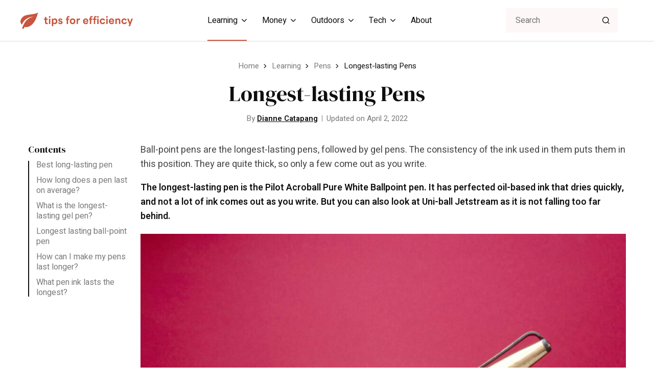

--- FILE ---
content_type: text/html; charset=UTF-8
request_url: https://tipsforefficiency.com/longest-lasting-pens/
body_size: 10913
content:
<!DOCTYPE html>
<html lang="en-US">
<head>
	<meta charset="UTF-8">
	<meta name="viewport" content="width=device-width, initial-scale=1.0">
	<link rel="preconnect" href="https://fonts.googleapis.com">
	<link rel="preconnect" href="https://fonts.gstatic.com" crossorigin>
	<link href="https://fonts.googleapis.com/css2?family=DM+Serif+Display&family=Heebo:wght@400;500;600;700&display=swap" rel="stylesheet">
	<meta name='robots' content='index, follow, max-image-preview:large, max-snippet:-1, max-video-preview:-1' />

	<!-- This site is optimized with the Yoast SEO plugin v26.6 - https://yoast.com/wordpress/plugins/seo/ -->
	<title>Longest-lasting Pens</title>
	<link rel="canonical" href="https://tipsforefficiency.com/longest-lasting-pens/" />
	<meta property="og:locale" content="en_US" />
	<meta property="og:type" content="article" />
	<meta property="og:title" content="Longest-lasting Pens" />
	<meta property="og:description" content="Ball-point pens are the longest-lasting pens, followed by gel pens. The consistency of the ink used in them puts them in this position. They are quite thick, so only a few come out as you write. The longest-lasting pen is the Pilot Acroball Pure White Ballpoint pen. It has perfected oil-based ink that dries quickly, [&hellip;]" />
	<meta property="og:url" content="https://tipsforefficiency.com/longest-lasting-pens/" />
	<meta property="og:site_name" content="Tips For Efficiency" />
	<meta property="article:published_time" content="2022-02-04T01:50:11+00:00" />
	<meta property="article:modified_time" content="2022-04-02T14:01:13+00:00" />
	<meta property="og:image" content="https://tipsforefficiency.com/wp-content/uploads/2022/02/Longest-lasting-Pens.jpg" />
	<meta property="og:image:width" content="1500" />
	<meta property="og:image:height" content="1363" />
	<meta property="og:image:type" content="image/jpeg" />
	<meta name="author" content="Dianne Catapang" />
	<meta name="twitter:card" content="summary_large_image" />
	<meta name="twitter:label1" content="Written by" />
	<meta name="twitter:data1" content="Dianne Catapang" />
	<meta name="twitter:label2" content="Est. reading time" />
	<meta name="twitter:data2" content="5 minutes" />
	<script type="application/ld+json" class="yoast-schema-graph">{"@context":"https://schema.org","@graph":[{"@type":"WebPage","@id":"https://tipsforefficiency.com/longest-lasting-pens/","url":"https://tipsforefficiency.com/longest-lasting-pens/","name":"Longest-lasting Pens","isPartOf":{"@id":"https://tipsforefficiency.com/#website"},"primaryImageOfPage":{"@id":"https://tipsforefficiency.com/longest-lasting-pens/#primaryimage"},"image":{"@id":"https://tipsforefficiency.com/longest-lasting-pens/#primaryimage"},"thumbnailUrl":"https://tipsforefficiency.com/wp-content/uploads/2022/02/Longest-lasting-Pens.jpg","datePublished":"2022-02-04T01:50:11+00:00","dateModified":"2022-04-02T14:01:13+00:00","author":{"@id":"https://tipsforefficiency.com/#/schema/person/68068994b5cd51de933b9083765631b0"},"breadcrumb":{"@id":"https://tipsforefficiency.com/longest-lasting-pens/#breadcrumb"},"inLanguage":"en-US","potentialAction":[{"@type":"ReadAction","target":["https://tipsforefficiency.com/longest-lasting-pens/"]}]},{"@type":"ImageObject","inLanguage":"en-US","@id":"https://tipsforefficiency.com/longest-lasting-pens/#primaryimage","url":"https://tipsforefficiency.com/wp-content/uploads/2022/02/Longest-lasting-Pens.jpg","contentUrl":"https://tipsforefficiency.com/wp-content/uploads/2022/02/Longest-lasting-Pens.jpg","width":1500,"height":1363,"caption":"Longest-lasting Pens"},{"@type":"BreadcrumbList","@id":"https://tipsforefficiency.com/longest-lasting-pens/#breadcrumb","itemListElement":[{"@type":"ListItem","position":1,"name":"Home","item":"https://tipsforefficiency.com/"},{"@type":"ListItem","position":2,"name":"Longest-lasting Pens"}]},{"@type":"WebSite","@id":"https://tipsforefficiency.com/#website","url":"https://tipsforefficiency.com/","name":"Tips For Efficiency","description":"Worldly Repository of Knowledge","potentialAction":[{"@type":"SearchAction","target":{"@type":"EntryPoint","urlTemplate":"https://tipsforefficiency.com/?s={search_term_string}"},"query-input":{"@type":"PropertyValueSpecification","valueRequired":true,"valueName":"search_term_string"}}],"inLanguage":"en-US"},{"@type":"Person","@id":"https://tipsforefficiency.com/#/schema/person/68068994b5cd51de933b9083765631b0","name":"Dianne Catapang","image":{"@type":"ImageObject","inLanguage":"en-US","@id":"https://tipsforefficiency.com/#/schema/person/image/","url":"https://secure.gravatar.com/avatar/e614dff239ca28bb05224ded180467b156576f8967d355fcd5502679bf3d683c?s=96&d=mm&r=g","contentUrl":"https://secure.gravatar.com/avatar/e614dff239ca28bb05224ded180467b156576f8967d355fcd5502679bf3d683c?s=96&d=mm&r=g","caption":"Dianne Catapang"},"url":"https://tipsforefficiency.com/author/diannemichellecatapanggmail-com/"}]}</script>
	<!-- / Yoast SEO plugin. -->


<link rel='dns-prefetch' href='//scripts.mediavine.com' />
<link rel="alternate" title="oEmbed (JSON)" type="application/json+oembed" href="https://tipsforefficiency.com/wp-json/oembed/1.0/embed?url=https%3A%2F%2Ftipsforefficiency.com%2Flongest-lasting-pens%2F" />
<link rel="alternate" title="oEmbed (XML)" type="text/xml+oembed" href="https://tipsforefficiency.com/wp-json/oembed/1.0/embed?url=https%3A%2F%2Ftipsforefficiency.com%2Flongest-lasting-pens%2F&#038;format=xml" />
<style id='wp-img-auto-sizes-contain-inline-css'>
img:is([sizes=auto i],[sizes^="auto," i]){contain-intrinsic-size:3000px 1500px}
/*# sourceURL=wp-img-auto-sizes-contain-inline-css */
</style>
<style id='wp-emoji-styles-inline-css'>

	img.wp-smiley, img.emoji {
		display: inline !important;
		border: none !important;
		box-shadow: none !important;
		height: 1em !important;
		width: 1em !important;
		margin: 0 0.07em !important;
		vertical-align: -0.1em !important;
		background: none !important;
		padding: 0 !important;
	}
/*# sourceURL=wp-emoji-styles-inline-css */
</style>
<link rel='stylesheet' id='tw_template-css' href='https://tipsforefficiency.com/wp-content/themes/tips/assets/build/style.css?ver=1.0.4' media='all' />
<link rel='stylesheet' id='wp-block-paragraph-css' href='https://tipsforefficiency.com/wp-includes/blocks/paragraph/style.min.css?ver=6.9' media='all' />
<link rel='stylesheet' id='wp-block-heading-css' href='https://tipsforefficiency.com/wp-includes/blocks/heading/style.min.css?ver=6.9' media='all' />
<link rel='stylesheet' id='wp-block-list-css' href='https://tipsforefficiency.com/wp-includes/blocks/list/style.min.css?ver=6.9' media='all' />
<script async="async" fetchpriority="high" data-noptimize="1" data-cfasync="false" src="https://scripts.mediavine.com/tags/tips-for-efficiency.js?ver=6.9" id="mv-script-wrapper-js"></script>
<script src="https://tipsforefficiency.com/wp-includes/js/jquery/jquery.min.js?ver=3.7.1" id="jquery-core-js"></script>
<script type="application/ld+json">
{
    "@context": "http://schema.org",
    "@type": "BreadcrumbList",
    "itemListElement": [
        {
            "@type": "ListItem",
            "position": 1,
            "item": {
                "@id": "https://tipsforefficiency.com",
                "name": "Home"
            }
        },
        {
            "@type": "ListItem",
            "position": 2,
            "item": {
                "@id": "https://tipsforefficiency.com/category/learning/",
                "name": "Learning"
            }
        },
        {
            "@type": "ListItem",
            "position": 3,
            "item": {
                "@id": "https://tipsforefficiency.com/category/learning/pens/",
                "name": "Pens"
            }
        }
    ]
}
</script>
<link rel="icon" href="https://tipsforefficiency.com/wp-content/uploads/2022/03/Green-Butterfly-Beauty-and-Spa-Logo-150x150.png" sizes="32x32" />
<link rel="icon" href="https://tipsforefficiency.com/wp-content/uploads/2022/03/Green-Butterfly-Beauty-and-Spa-Logo-410x260.png" sizes="192x192" />
<link rel="apple-touch-icon" href="https://tipsforefficiency.com/wp-content/uploads/2022/03/Green-Butterfly-Beauty-and-Spa-Logo-410x260.png" />
<meta name="msapplication-TileImage" content="https://tipsforefficiency.com/wp-content/uploads/2022/03/Green-Butterfly-Beauty-and-Spa-Logo-410x260.png" />
<style id='wp-block-image-inline-css'>
.wp-block-image>a,.wp-block-image>figure>a{display:inline-block}.wp-block-image img{box-sizing:border-box;height:auto;max-width:100%;vertical-align:bottom}@media not (prefers-reduced-motion){.wp-block-image img.hide{visibility:hidden}.wp-block-image img.show{animation:show-content-image .4s}}.wp-block-image[style*=border-radius] img,.wp-block-image[style*=border-radius]>a{border-radius:inherit}.wp-block-image.has-custom-border img{box-sizing:border-box}.wp-block-image.aligncenter{text-align:center}.wp-block-image.alignfull>a,.wp-block-image.alignwide>a{width:100%}.wp-block-image.alignfull img,.wp-block-image.alignwide img{height:auto;width:100%}.wp-block-image .aligncenter,.wp-block-image .alignleft,.wp-block-image .alignright,.wp-block-image.aligncenter,.wp-block-image.alignleft,.wp-block-image.alignright{display:table}.wp-block-image .aligncenter>figcaption,.wp-block-image .alignleft>figcaption,.wp-block-image .alignright>figcaption,.wp-block-image.aligncenter>figcaption,.wp-block-image.alignleft>figcaption,.wp-block-image.alignright>figcaption{caption-side:bottom;display:table-caption}.wp-block-image .alignleft{float:left;margin:.5em 1em .5em 0}.wp-block-image .alignright{float:right;margin:.5em 0 .5em 1em}.wp-block-image .aligncenter{margin-left:auto;margin-right:auto}.wp-block-image :where(figcaption){margin-bottom:1em;margin-top:.5em}.wp-block-image.is-style-circle-mask img{border-radius:9999px}@supports ((-webkit-mask-image:none) or (mask-image:none)) or (-webkit-mask-image:none){.wp-block-image.is-style-circle-mask img{border-radius:0;-webkit-mask-image:url('data:image/svg+xml;utf8,<svg viewBox="0 0 100 100" xmlns="http://www.w3.org/2000/svg"><circle cx="50" cy="50" r="50"/></svg>');mask-image:url('data:image/svg+xml;utf8,<svg viewBox="0 0 100 100" xmlns="http://www.w3.org/2000/svg"><circle cx="50" cy="50" r="50"/></svg>');mask-mode:alpha;-webkit-mask-position:center;mask-position:center;-webkit-mask-repeat:no-repeat;mask-repeat:no-repeat;-webkit-mask-size:contain;mask-size:contain}}:root :where(.wp-block-image.is-style-rounded img,.wp-block-image .is-style-rounded img){border-radius:9999px}.wp-block-image figure{margin:0}.wp-lightbox-container{display:flex;flex-direction:column;position:relative}.wp-lightbox-container img{cursor:zoom-in}.wp-lightbox-container img:hover+button{opacity:1}.wp-lightbox-container button{align-items:center;backdrop-filter:blur(16px) saturate(180%);background-color:#5a5a5a40;border:none;border-radius:4px;cursor:zoom-in;display:flex;height:20px;justify-content:center;opacity:0;padding:0;position:absolute;right:16px;text-align:center;top:16px;width:20px;z-index:100}@media not (prefers-reduced-motion){.wp-lightbox-container button{transition:opacity .2s ease}}.wp-lightbox-container button:focus-visible{outline:3px auto #5a5a5a40;outline:3px auto -webkit-focus-ring-color;outline-offset:3px}.wp-lightbox-container button:hover{cursor:pointer;opacity:1}.wp-lightbox-container button:focus{opacity:1}.wp-lightbox-container button:focus,.wp-lightbox-container button:hover,.wp-lightbox-container button:not(:hover):not(:active):not(.has-background){background-color:#5a5a5a40;border:none}.wp-lightbox-overlay{box-sizing:border-box;cursor:zoom-out;height:100vh;left:0;overflow:hidden;position:fixed;top:0;visibility:hidden;width:100%;z-index:100000}.wp-lightbox-overlay .close-button{align-items:center;cursor:pointer;display:flex;justify-content:center;min-height:40px;min-width:40px;padding:0;position:absolute;right:calc(env(safe-area-inset-right) + 16px);top:calc(env(safe-area-inset-top) + 16px);z-index:5000000}.wp-lightbox-overlay .close-button:focus,.wp-lightbox-overlay .close-button:hover,.wp-lightbox-overlay .close-button:not(:hover):not(:active):not(.has-background){background:none;border:none}.wp-lightbox-overlay .lightbox-image-container{height:var(--wp--lightbox-container-height);left:50%;overflow:hidden;position:absolute;top:50%;transform:translate(-50%,-50%);transform-origin:top left;width:var(--wp--lightbox-container-width);z-index:9999999999}.wp-lightbox-overlay .wp-block-image{align-items:center;box-sizing:border-box;display:flex;height:100%;justify-content:center;margin:0;position:relative;transform-origin:0 0;width:100%;z-index:3000000}.wp-lightbox-overlay .wp-block-image img{height:var(--wp--lightbox-image-height);min-height:var(--wp--lightbox-image-height);min-width:var(--wp--lightbox-image-width);width:var(--wp--lightbox-image-width)}.wp-lightbox-overlay .wp-block-image figcaption{display:none}.wp-lightbox-overlay button{background:none;border:none}.wp-lightbox-overlay .scrim{background-color:#fff;height:100%;opacity:.9;position:absolute;width:100%;z-index:2000000}.wp-lightbox-overlay.active{visibility:visible}@media not (prefers-reduced-motion){.wp-lightbox-overlay.active{animation:turn-on-visibility .25s both}.wp-lightbox-overlay.active img{animation:turn-on-visibility .35s both}.wp-lightbox-overlay.show-closing-animation:not(.active){animation:turn-off-visibility .35s both}.wp-lightbox-overlay.show-closing-animation:not(.active) img{animation:turn-off-visibility .25s both}.wp-lightbox-overlay.zoom.active{animation:none;opacity:1;visibility:visible}.wp-lightbox-overlay.zoom.active .lightbox-image-container{animation:lightbox-zoom-in .4s}.wp-lightbox-overlay.zoom.active .lightbox-image-container img{animation:none}.wp-lightbox-overlay.zoom.active .scrim{animation:turn-on-visibility .4s forwards}.wp-lightbox-overlay.zoom.show-closing-animation:not(.active){animation:none}.wp-lightbox-overlay.zoom.show-closing-animation:not(.active) .lightbox-image-container{animation:lightbox-zoom-out .4s}.wp-lightbox-overlay.zoom.show-closing-animation:not(.active) .lightbox-image-container img{animation:none}.wp-lightbox-overlay.zoom.show-closing-animation:not(.active) .scrim{animation:turn-off-visibility .4s forwards}}@keyframes show-content-image{0%{visibility:hidden}99%{visibility:hidden}to{visibility:visible}}@keyframes turn-on-visibility{0%{opacity:0}to{opacity:1}}@keyframes turn-off-visibility{0%{opacity:1;visibility:visible}99%{opacity:0;visibility:visible}to{opacity:0;visibility:hidden}}@keyframes lightbox-zoom-in{0%{transform:translate(calc((-100vw + var(--wp--lightbox-scrollbar-width))/2 + var(--wp--lightbox-initial-left-position)),calc(-50vh + var(--wp--lightbox-initial-top-position))) scale(var(--wp--lightbox-scale))}to{transform:translate(-50%,-50%) scale(1)}}@keyframes lightbox-zoom-out{0%{transform:translate(-50%,-50%) scale(1);visibility:visible}99%{visibility:visible}to{transform:translate(calc((-100vw + var(--wp--lightbox-scrollbar-width))/2 + var(--wp--lightbox-initial-left-position)),calc(-50vh + var(--wp--lightbox-initial-top-position))) scale(var(--wp--lightbox-scale));visibility:hidden}}
/*# sourceURL=https://tipsforefficiency.com/wp-includes/blocks/image/style.min.css */
</style>
<style id='global-styles-inline-css'>
:root{--wp--preset--aspect-ratio--square: 1;--wp--preset--aspect-ratio--4-3: 4/3;--wp--preset--aspect-ratio--3-4: 3/4;--wp--preset--aspect-ratio--3-2: 3/2;--wp--preset--aspect-ratio--2-3: 2/3;--wp--preset--aspect-ratio--16-9: 16/9;--wp--preset--aspect-ratio--9-16: 9/16;--wp--preset--color--black: #000000;--wp--preset--color--cyan-bluish-gray: #abb8c3;--wp--preset--color--white: #ffffff;--wp--preset--color--pale-pink: #f78da7;--wp--preset--color--vivid-red: #cf2e2e;--wp--preset--color--luminous-vivid-orange: #ff6900;--wp--preset--color--luminous-vivid-amber: #fcb900;--wp--preset--color--light-green-cyan: #7bdcb5;--wp--preset--color--vivid-green-cyan: #00d084;--wp--preset--color--pale-cyan-blue: #8ed1fc;--wp--preset--color--vivid-cyan-blue: #0693e3;--wp--preset--color--vivid-purple: #9b51e0;--wp--preset--gradient--vivid-cyan-blue-to-vivid-purple: linear-gradient(135deg,rgb(6,147,227) 0%,rgb(155,81,224) 100%);--wp--preset--gradient--light-green-cyan-to-vivid-green-cyan: linear-gradient(135deg,rgb(122,220,180) 0%,rgb(0,208,130) 100%);--wp--preset--gradient--luminous-vivid-amber-to-luminous-vivid-orange: linear-gradient(135deg,rgb(252,185,0) 0%,rgb(255,105,0) 100%);--wp--preset--gradient--luminous-vivid-orange-to-vivid-red: linear-gradient(135deg,rgb(255,105,0) 0%,rgb(207,46,46) 100%);--wp--preset--gradient--very-light-gray-to-cyan-bluish-gray: linear-gradient(135deg,rgb(238,238,238) 0%,rgb(169,184,195) 100%);--wp--preset--gradient--cool-to-warm-spectrum: linear-gradient(135deg,rgb(74,234,220) 0%,rgb(151,120,209) 20%,rgb(207,42,186) 40%,rgb(238,44,130) 60%,rgb(251,105,98) 80%,rgb(254,248,76) 100%);--wp--preset--gradient--blush-light-purple: linear-gradient(135deg,rgb(255,206,236) 0%,rgb(152,150,240) 100%);--wp--preset--gradient--blush-bordeaux: linear-gradient(135deg,rgb(254,205,165) 0%,rgb(254,45,45) 50%,rgb(107,0,62) 100%);--wp--preset--gradient--luminous-dusk: linear-gradient(135deg,rgb(255,203,112) 0%,rgb(199,81,192) 50%,rgb(65,88,208) 100%);--wp--preset--gradient--pale-ocean: linear-gradient(135deg,rgb(255,245,203) 0%,rgb(182,227,212) 50%,rgb(51,167,181) 100%);--wp--preset--gradient--electric-grass: linear-gradient(135deg,rgb(202,248,128) 0%,rgb(113,206,126) 100%);--wp--preset--gradient--midnight: linear-gradient(135deg,rgb(2,3,129) 0%,rgb(40,116,252) 100%);--wp--preset--font-size--small: 13px;--wp--preset--font-size--medium: 20px;--wp--preset--font-size--large: 36px;--wp--preset--font-size--x-large: 42px;--wp--preset--spacing--20: 0.44rem;--wp--preset--spacing--30: 0.67rem;--wp--preset--spacing--40: 1rem;--wp--preset--spacing--50: 1.5rem;--wp--preset--spacing--60: 2.25rem;--wp--preset--spacing--70: 3.38rem;--wp--preset--spacing--80: 5.06rem;--wp--preset--shadow--natural: 6px 6px 9px rgba(0, 0, 0, 0.2);--wp--preset--shadow--deep: 12px 12px 50px rgba(0, 0, 0, 0.4);--wp--preset--shadow--sharp: 6px 6px 0px rgba(0, 0, 0, 0.2);--wp--preset--shadow--outlined: 6px 6px 0px -3px rgb(255, 255, 255), 6px 6px rgb(0, 0, 0);--wp--preset--shadow--crisp: 6px 6px 0px rgb(0, 0, 0);}:where(.is-layout-flex){gap: 0.5em;}:where(.is-layout-grid){gap: 0.5em;}body .is-layout-flex{display: flex;}.is-layout-flex{flex-wrap: wrap;align-items: center;}.is-layout-flex > :is(*, div){margin: 0;}body .is-layout-grid{display: grid;}.is-layout-grid > :is(*, div){margin: 0;}:where(.wp-block-columns.is-layout-flex){gap: 2em;}:where(.wp-block-columns.is-layout-grid){gap: 2em;}:where(.wp-block-post-template.is-layout-flex){gap: 1.25em;}:where(.wp-block-post-template.is-layout-grid){gap: 1.25em;}.has-black-color{color: var(--wp--preset--color--black) !important;}.has-cyan-bluish-gray-color{color: var(--wp--preset--color--cyan-bluish-gray) !important;}.has-white-color{color: var(--wp--preset--color--white) !important;}.has-pale-pink-color{color: var(--wp--preset--color--pale-pink) !important;}.has-vivid-red-color{color: var(--wp--preset--color--vivid-red) !important;}.has-luminous-vivid-orange-color{color: var(--wp--preset--color--luminous-vivid-orange) !important;}.has-luminous-vivid-amber-color{color: var(--wp--preset--color--luminous-vivid-amber) !important;}.has-light-green-cyan-color{color: var(--wp--preset--color--light-green-cyan) !important;}.has-vivid-green-cyan-color{color: var(--wp--preset--color--vivid-green-cyan) !important;}.has-pale-cyan-blue-color{color: var(--wp--preset--color--pale-cyan-blue) !important;}.has-vivid-cyan-blue-color{color: var(--wp--preset--color--vivid-cyan-blue) !important;}.has-vivid-purple-color{color: var(--wp--preset--color--vivid-purple) !important;}.has-black-background-color{background-color: var(--wp--preset--color--black) !important;}.has-cyan-bluish-gray-background-color{background-color: var(--wp--preset--color--cyan-bluish-gray) !important;}.has-white-background-color{background-color: var(--wp--preset--color--white) !important;}.has-pale-pink-background-color{background-color: var(--wp--preset--color--pale-pink) !important;}.has-vivid-red-background-color{background-color: var(--wp--preset--color--vivid-red) !important;}.has-luminous-vivid-orange-background-color{background-color: var(--wp--preset--color--luminous-vivid-orange) !important;}.has-luminous-vivid-amber-background-color{background-color: var(--wp--preset--color--luminous-vivid-amber) !important;}.has-light-green-cyan-background-color{background-color: var(--wp--preset--color--light-green-cyan) !important;}.has-vivid-green-cyan-background-color{background-color: var(--wp--preset--color--vivid-green-cyan) !important;}.has-pale-cyan-blue-background-color{background-color: var(--wp--preset--color--pale-cyan-blue) !important;}.has-vivid-cyan-blue-background-color{background-color: var(--wp--preset--color--vivid-cyan-blue) !important;}.has-vivid-purple-background-color{background-color: var(--wp--preset--color--vivid-purple) !important;}.has-black-border-color{border-color: var(--wp--preset--color--black) !important;}.has-cyan-bluish-gray-border-color{border-color: var(--wp--preset--color--cyan-bluish-gray) !important;}.has-white-border-color{border-color: var(--wp--preset--color--white) !important;}.has-pale-pink-border-color{border-color: var(--wp--preset--color--pale-pink) !important;}.has-vivid-red-border-color{border-color: var(--wp--preset--color--vivid-red) !important;}.has-luminous-vivid-orange-border-color{border-color: var(--wp--preset--color--luminous-vivid-orange) !important;}.has-luminous-vivid-amber-border-color{border-color: var(--wp--preset--color--luminous-vivid-amber) !important;}.has-light-green-cyan-border-color{border-color: var(--wp--preset--color--light-green-cyan) !important;}.has-vivid-green-cyan-border-color{border-color: var(--wp--preset--color--vivid-green-cyan) !important;}.has-pale-cyan-blue-border-color{border-color: var(--wp--preset--color--pale-cyan-blue) !important;}.has-vivid-cyan-blue-border-color{border-color: var(--wp--preset--color--vivid-cyan-blue) !important;}.has-vivid-purple-border-color{border-color: var(--wp--preset--color--vivid-purple) !important;}.has-vivid-cyan-blue-to-vivid-purple-gradient-background{background: var(--wp--preset--gradient--vivid-cyan-blue-to-vivid-purple) !important;}.has-light-green-cyan-to-vivid-green-cyan-gradient-background{background: var(--wp--preset--gradient--light-green-cyan-to-vivid-green-cyan) !important;}.has-luminous-vivid-amber-to-luminous-vivid-orange-gradient-background{background: var(--wp--preset--gradient--luminous-vivid-amber-to-luminous-vivid-orange) !important;}.has-luminous-vivid-orange-to-vivid-red-gradient-background{background: var(--wp--preset--gradient--luminous-vivid-orange-to-vivid-red) !important;}.has-very-light-gray-to-cyan-bluish-gray-gradient-background{background: var(--wp--preset--gradient--very-light-gray-to-cyan-bluish-gray) !important;}.has-cool-to-warm-spectrum-gradient-background{background: var(--wp--preset--gradient--cool-to-warm-spectrum) !important;}.has-blush-light-purple-gradient-background{background: var(--wp--preset--gradient--blush-light-purple) !important;}.has-blush-bordeaux-gradient-background{background: var(--wp--preset--gradient--blush-bordeaux) !important;}.has-luminous-dusk-gradient-background{background: var(--wp--preset--gradient--luminous-dusk) !important;}.has-pale-ocean-gradient-background{background: var(--wp--preset--gradient--pale-ocean) !important;}.has-electric-grass-gradient-background{background: var(--wp--preset--gradient--electric-grass) !important;}.has-midnight-gradient-background{background: var(--wp--preset--gradient--midnight) !important;}.has-small-font-size{font-size: var(--wp--preset--font-size--small) !important;}.has-medium-font-size{font-size: var(--wp--preset--font-size--medium) !important;}.has-large-font-size{font-size: var(--wp--preset--font-size--large) !important;}.has-x-large-font-size{font-size: var(--wp--preset--font-size--x-large) !important;}
/*# sourceURL=global-styles-inline-css */
</style>
<link rel='stylesheet' id='tw_fancyapps-css' href='https://tipsforefficiency.com/wp-content/themes/tips/assets/plugins/fancyapps/fancyapps.css?ver=5.0.19' media='all' />
</head>
<body class="wp-singular post-template-default single single-post postid-1703 single-format-standard wp-theme-tips">


<div id="site">

	<main class="main_box">

		<header class="header_box">

	<div class="header">

		<div class="fixed">

			<a href="https://tipsforefficiency.com" class="logo" aria-label="Tips For Efficiency"></a>

							<ul id="main-menu" class="menu" role="menubar" aria-label="Main Navigation"><li role="none" class="active submenu"><a role="menuitem" href="https://tipsforefficiency.com/category/learning/">Learning</a>
<ul role="menu" class="sub-menu">
	<li role="none" class="active"><a role="menuitem" href="https://tipsforefficiency.com/category/learning/pens/">Pens</a></li>
	<li role="none"><a role="menuitem" href="https://tipsforefficiency.com/category/learning/writing/">Writing</a></li>
	<li role="none"><a role="menuitem" href="https://tipsforefficiency.com/category/learning/reading/">Reading</a></li>
	<li role="none"><a role="menuitem" href="https://tipsforefficiency.com/category/learning/data-analysis/">Data Analysis</a></li>
	<li role="none"><a role="menuitem" href="https://tipsforefficiency.com/category/learning/glossary/">Glossary</a></li>
</ul>
</li>
<li role="none" class="submenu"><a role="menuitem" href="https://tipsforefficiency.com/category/money/">Money</a>
<ul role="menu" class="sub-menu">
	<li role="none"><a role="menuitem" href="https://tipsforefficiency.com/category/money/klarna/">Klarna</a></li>
	<li role="none"><a role="menuitem" href="https://tipsforefficiency.com/category/money/etsy/">Etsy</a></li>
	<li role="none"><a role="menuitem" href="https://tipsforefficiency.com/category/money/finance/">Finance</a></li>
	<li role="none"><a role="menuitem" href="https://tipsforefficiency.com/category/money/affiliate-marketing/">Affiliate Marketing</a></li>
</ul>
</li>
<li role="none" class="submenu"><a role="menuitem" href="https://tipsforefficiency.com/category/outdoors/">Outdoors</a>
<ul role="menu" class="sub-menu">
	<li role="none"><a role="menuitem" href="https://tipsforefficiency.com/category/outdoors/housing/">Housing</a></li>
	<li role="none"><a role="menuitem" href="https://tipsforefficiency.com/category/outdoors/boats/">Boats</a></li>
	<li role="none"><a role="menuitem" href="https://tipsforefficiency.com/category/outdoors/cars/">Cars</a></li>
</ul>
</li>
<li role="none" class="submenu"><a role="menuitem" href="https://tipsforefficiency.com/category/tech/">Tech</a>
<ul role="menu" class="sub-menu">
	<li role="none"><a role="menuitem" href="https://tipsforefficiency.com/category/tech/discord/">Discord</a></li>
	<li role="none"><a role="menuitem" href="https://tipsforefficiency.com/category/tech/ios/">iOS</a></li>
	<li role="none"><a role="menuitem" href="https://tipsforefficiency.com/category/tech/twitch/">Twitch</a></li>
	<li role="none"><a role="menuitem" href="https://tipsforefficiency.com/category/tech/it/">IT</a></li>
	<li role="none"><a role="menuitem" href="https://tipsforefficiency.com/category/tech/privacy/">Privacy</a></li>
</ul>
</li>
<li role="none"><a role="menuitem" href="https://tipsforefficiency.com/about/">About</a></li>
</ul>			
			<form action="https://tipsforefficiency.com/" method="get" class="search" role="search" id="main-search">
				<input type="search" value="" placeholder="Search" name="s" role="searchbox" />
				<button type="submit" aria-label="Search"></button>
			</form>

			<button aria-label="Toggle Search" class="search_btn" aria-controls="main-search"><span></span></button>

			<button aria-label="Toggle Menu" class="menu_btn" aria-controls="main-menu"><span></span></button>

		</div>

	</div>

</header><section  class="content_box has_navigation">

	<div class="fixed">

					<div class="breadcrumbs"><a href="https://tipsforefficiency.com" class="home">Home</a> <b></b> <a href="https://tipsforefficiency.com/category/learning/">Learning</a> <b></b> <a href="https://tipsforefficiency.com/category/learning/pens/">Pens</a> <b></b> <span class="last">Longest-lasting Pens</span></div>		
		
	<div class="contents">
	
	
			<h1>Longest-lasting Pens</h1>	
	
	
			<div class="info">By 
<span class="user">

	<a href="https://tipsforefficiency.com/author/diannemichellecatapanggmail-com/" class="link">Dianne Catapang</a>

	<span class="tip">
	
		<span class="heading">

							<span class="photo">
					<img alt='' src='https://secure.gravatar.com/avatar/e614dff239ca28bb05224ded180467b156576f8967d355fcd5502679bf3d683c?s=120&#038;d=mm&#038;r=g' srcset='https://secure.gravatar.com/avatar/e614dff239ca28bb05224ded180467b156576f8967d355fcd5502679bf3d683c?s=240&#038;d=mm&#038;r=g 2x' class='avatar avatar-120 photo' height='120' width='120' loading='lazy' decoding='async'/>				</span>
			
			<span class="details">

									<span class="label">Written by</span>				
				<a href="https://tipsforefficiency.com/author/diannemichellecatapanggmail-com/" class="name">
					Dianne Catapang				</a>

			</span>

		</span>

		
	</span>

</span><div class="line"></div>Updated on April 2, 2022</div>	
	</div>

		
			
				<div class="wrapper">

											<div class="sidebar navigation">
							<div class="widget">
								<h4>Contents</h4>
								<nav class="links"></nav>
							</div>
						</div>
					
					<div class="content">
						
<p>Ball-point pens are the longest-lasting pens, followed by gel pens. The consistency of the ink used in them puts them in this position. They are quite thick, so only a few come out as you write.</p>



<p><strong>The longest-lasting pen is the Pilot Acroball Pure White Ballpoint pen. It has perfected oil-based ink that dries quickly, and not a lot of ink comes out as you write. But you can also look at Uni-ball Jetstream as it is not falling too far behind.</strong></p>



<figure class="wp-block-image size-large"><img fetchpriority="high" decoding="async" width="1024" height="815" src="https://tipsforefficiency.com/wp-content/uploads/2022/02/pen-1024x815.jpeg" alt="Longest-lasting Pens" class="wp-image-1704" srcset="https://tipsforefficiency.com/wp-content/uploads/2022/02/pen-1024x815.jpeg 1024w, https://tipsforefficiency.com/wp-content/uploads/2022/02/pen-691x550.jpeg 691w, https://tipsforefficiency.com/wp-content/uploads/2022/02/pen-300x239.jpeg 300w, https://tipsforefficiency.com/wp-content/uploads/2022/02/pen-768x611.jpeg 768w, https://tipsforefficiency.com/wp-content/uploads/2022/02/pen.jpeg 1200w" sizes="(max-width: 1024px) 100vw, 1024px" /></figure>



<p>You would need to use a pen for many things. So, the ink will easily run out. Since that is the case, you will be frequenting stores to buy a new one.&nbsp;</p>



<p>However, that is such a trivial task. It takes a lot of your time, which you could have allotted to more productive things. That said, it is indeed important that you buy long-lasting pens.&nbsp;</p>





<h2 class="wp-block-heading" id="best-long-lasting-pen"><strong>Best long-lasting pen</strong></h2>



<p>If you are a student or a researcher, you will need to write many things. And if you are a worker, you may need to put your signature on many papers. No matter the case, a reliable, long-lasting pen will prove to be handy.</p>



<p>The best long-lasting pens are ball-point pens and gel pens. Here are the best ones on the market:</p>



<ol class="wp-block-list"><li><strong>Pilot Acroball Pure White Ball-point Pen &#8211;&nbsp;</strong>has &#8220;next-generation ink&#8221; that dries quickly but writes dark lines. It offers what gel pens offer while staying as a ball-point pen. Of all pens, this is the longest-lasting one.</li><li><strong>Uni-ball Jetstream RT &#8211;&nbsp;</strong>has &#8220;low viscosity&#8221; or &#8220;hybrid&#8221; ink that makes it produce lines darker than other brands. The ink&#8217;s consistency gives Pilot Acroball a run for its money when talking about longevity.</li><li><strong>BIC Cristal Ballpoint Pen &#8211;&nbsp;</strong>is<strong>&nbsp;</strong>one of the most popular ball-point pens for a reason. Each pen writes 2.5 kilometers. It is also very easy to use for most users.</li><li><strong>Muji Gel Ink Ballpoint Pen-&nbsp;</strong>is a pen from a Japanese brand that combines ball-point pens and gel pens. It writes vivid lines and lasts long.</li><li><strong>PILOT 31128 G2 Premium Gel Roller &#8211;&nbsp;</strong>is<strong>&nbsp;</strong>one of America&#8217;s top-selling gel pens, featuring smooth ink flow, professional look, and quick-dry ink.</li></ol>



<h2 class="wp-block-heading" id="how-long-does-a-pen-last-on-average"><strong>How long does a pen last on average?&nbsp;</strong></h2>



<p>The life expectancy of pens depends on many factors: type, brand, usage. So, there is no definitive answer to this question, even if it asks for the average.</p>



<p>&nbsp;Rollerball pens use water-based ink for faster flow and dark lines. But because of that, the ink runs out very quickly compared to others.</p>



<p>So, it would be better to get information on how long ball-point pens last on average. It narrows things down but still gives you an idea of what to expect.</p>



<figure class="wp-block-image size-large"><img decoding="async" width="1024" height="683" src="https://tipsforefficiency.com/wp-content/uploads/2022/02/pens-2048px-6526-1024x683.jpg" alt="Longest-lasting Pens" class="wp-image-1705" srcset="https://tipsforefficiency.com/wp-content/uploads/2022/02/pens-2048px-6526-1024x683.jpg 1024w, https://tipsforefficiency.com/wp-content/uploads/2022/02/pens-2048px-6526-825x550.jpg 825w, https://tipsforefficiency.com/wp-content/uploads/2022/02/pens-2048px-6526-300x200.jpg 300w, https://tipsforefficiency.com/wp-content/uploads/2022/02/pens-2048px-6526-768x512.jpg 768w, https://tipsforefficiency.com/wp-content/uploads/2022/02/pens-2048px-6526-1536x1024.jpg 1536w, https://tipsforefficiency.com/wp-content/uploads/2022/02/pens-2048px-6526.jpg 1800w" sizes="(max-width: 1024px) 100vw, 1024px" /></figure>



<p>On average, ball-point pens can write about 50,000 words or about 100 pages of text before needing a replacement. Because they last long, each person in the US only uses 4.3 pens each year.&nbsp;</p>



<p>You can expect the numbers to be less impressive for other pen types.</p>



<h2 class="wp-block-heading" id="what-is-the-longest-lasting-gel-pen"><strong>What is the longest-lasting gel pen?</strong></h2>



<p>Realistically speaking, gel pens don&#8217;t last very long. That is because they use a water-based ink that flows faster. However, it is thicker than that in rollerball pens, so gel pens still have more longevity.</p>



<figure class="wp-block-image size-full"><img decoding="async" width="512" height="512" src="https://tipsforefficiency.com/wp-content/uploads/2022/02/138323ec41825546cdf5641dad3d8810.jpg" alt="Longest-lasting Pens" class="wp-image-1706" srcset="https://tipsforefficiency.com/wp-content/uploads/2022/02/138323ec41825546cdf5641dad3d8810.jpg 512w, https://tipsforefficiency.com/wp-content/uploads/2022/02/138323ec41825546cdf5641dad3d8810-300x300.jpg 300w, https://tipsforefficiency.com/wp-content/uploads/2022/02/138323ec41825546cdf5641dad3d8810-150x150.jpg 150w" sizes="(max-width: 512px) 100vw, 512px" /></figure>



<p>If you like gel pens because they write more smoothly and produces darker lines, here are your longest-lasting options:</p>



<ol class="wp-block-list"><li><strong><strong>PILOT 31128 G2 Premium Gel Roller &#8211;&nbsp;</strong></strong>praised by some as the best pen in the world because of the smooth flow of ink with no skipping, feathering, and bleeding. Also does not run out as quickly as the competition.</li><li><strong><strong>Uni-ball 207 Retractable Gel Pen &#8211;&nbsp;</strong></strong>smear-proof and glides smoothly on paper. Liked by many for being long-lasting.</li><li><strong><strong>Pilot Hi-Tec-C 03 Gel Ball Point Pen &#8211;&nbsp;</strong></strong>offers incredibly smooth, thin lines and does not use much ink when writing.</li></ol>



<h2 class="wp-block-heading" id="longest-lasting-ball-point-pen"><strong>Longest lasting ball-point pen</strong></h2>



<p>Ball-point pens are the longest-lasting pens, thanks to the thick oil-based ink in them. So, ball-point is the most preferred type of pen.&nbsp;</p>



<p>Here is a list of the longest-lasting ball-point pens:</p>



<ol class="wp-block-list"><li><strong>Pilot Acroball Pure White Ball-point Pen &#8211;&nbsp;</strong>lasts longer than average ball-point pens while offering thicker, more visible lines. It also has a design that makes it comfortable to use.</li><li><strong>Uni-ball Jetstream RT &#8211;&nbsp;</strong>contains oil-based ink that is fortified with extra pigment. Thus, it produces darker lines without wasting lots of ink.</li><li><strong>BIC Cristal Ballpoint Pen &#8211;&nbsp;</strong>long-lasting, inexpensive, and easy to write with.</li><li><strong>Pilot Precise V5 &#8211;&nbsp;</strong>offers uniform and even ink flow. It does not feather, smudge, or bleed either. V5 also boasts a long lifespan.</li><li><strong>Zebra – F-701 &#8211;&nbsp;</strong>has a sleeker design than others. However, its ink has a relatively light color as this product prioritized lifespan line darkness.</li></ol>



<h2 class="wp-block-heading" id="how-can-i-make-my-pens-last-longer"><strong>How can I make my pens last longer?</strong></h2>



<p>You can make pens last longer by storing them properly. Doing that ensures that the ink behaves as intended. So, you can use the pen as long as the ink has not run out.</p>



<p>For ball-point pens, you must store them vertically. That makes the ink go to the bottom. It ensures that your pen will still work the next time you use it.</p>



<p>Ball-point pens also dry when exposed to air. That causes clogging, which makes the pen unusable. So be sure to retract the tip or put a cap on it before putting the pen away.</p>



<p>Ball-point pen ink also leaks when exposed to high-temperature. So keep that in mind.</p>



<p>For gel pens, you need to keep them standing upright. That will prevent leaking.</p>



<h2 class="wp-block-heading" id="what-pen-ink-lasts-the-longest"><strong>What pen ink lasts the longest?</strong></h2>



<p>Water-based ink flows faster. So, writing with this pen ink is more comfortable, as you need to apply less pressure.</p>



<p>However, that means more ink comes out as you write. And so, it runs out very quickly.</p>



<figure class="wp-block-image size-large"><img loading="lazy" decoding="async" width="1024" height="947" src="https://tipsforefficiency.com/wp-content/uploads/2022/02/parker_fountain-care_50-50_how-to-refill_desktop-1024x947.jpg" alt="Longest-lasting Pens" class="wp-image-1707" srcset="https://tipsforefficiency.com/wp-content/uploads/2022/02/parker_fountain-care_50-50_how-to-refill_desktop-1024x947.jpg 1024w, https://tipsforefficiency.com/wp-content/uploads/2022/02/parker_fountain-care_50-50_how-to-refill_desktop-595x550.jpg 595w, https://tipsforefficiency.com/wp-content/uploads/2022/02/parker_fountain-care_50-50_how-to-refill_desktop-300x278.jpg 300w, https://tipsforefficiency.com/wp-content/uploads/2022/02/parker_fountain-care_50-50_how-to-refill_desktop-768x710.jpg 768w, https://tipsforefficiency.com/wp-content/uploads/2022/02/parker_fountain-care_50-50_how-to-refill_desktop.jpg 1440w" sizes="auto, (max-width: 1024px) 100vw, 1024px" /></figure>



<p>On the other hand, oil-based ink found in ball-point pens is thick &#8211; almost like a paste. So, not a lot of ink comes out as you write. That explains ball-point longevity.</p>



<p>With that said, oil-based ink takes the cake when it comes to lasting long. Opt for pens with this type of ink if you don&#8217;t want to go through the hassle of buying a new pen from the store every so often.</p>
					</div>

										
				</div>

			
		
	</div>

</section>
<section  class="posts_box">

	<div class="fixed">

		
	<div class="contents">
	
	
			<h2>Related Articles</h2>	
	
	
	
	</div>

		<div class="items carousel">
							<div class="item">

	<a href="https://tipsforefficiency.com/fineliner-vs-gel-pen/" class="image"><img src="https://tipsforefficiency.com/wp-content/uploads/2023/01/Fineliner-vs.-Gel-Pen-285x260.png" alt="Fineliner vs. Gel Pen" loading="lazy" width="285" height="260" /></a>
	<div class="details">

					<div class="categories">
				<a href="https://tipsforefficiency.com/category/learning/pens/" class="category">Pens</a>
<a href="https://tipsforefficiency.com/category/learning/pens/" class="category">Learning</a>			</div>
		
		<a href="https://tipsforefficiency.com/fineliner-vs-gel-pen/" class="title">Fineliner vs. Gel Pen: Choosing the Perfect Pen</a>

		<div class="author">By <a href="https://tipsforefficiency.com/author/irenedaramangmail-com/">Irene Daraman</a></div>
	</div>

</div>							<div class="item">

	<a href="https://tipsforefficiency.com/best-place-to-buy-mont-blanc-pens/" class="image"><img src="https://tipsforefficiency.com/wp-content/uploads/2022/05/mont-blanc-410x260.jpg" alt="best place to buy mont blanc" loading="lazy" width="410" height="260" /></a>
	<div class="details">

					<div class="categories">
				<a href="https://tipsforefficiency.com/category/learning/pens/" class="category">Writing</a>
<a href="https://tipsforefficiency.com/category/learning/pens/" class="category">Pens</a>
<a href="https://tipsforefficiency.com/category/learning/pens/" class="category">Learning</a>			</div>
		
		<a href="https://tipsforefficiency.com/best-place-to-buy-mont-blanc-pens/" class="title">Best Place To Buy Mont Blanc Pens</a>

		<div class="author">By <a href="https://tipsforefficiency.com/author/efficiency14/">Jean Santiago</a></div>
	</div>

</div>							<div class="item">

	<a href="https://tipsforefficiency.com/best-click-pen/" class="image"><img src="https://tipsforefficiency.com/wp-content/uploads/2022/05/click-pens-410x260.jpg" alt="best click pens" loading="lazy" width="410" height="260" /></a>
	<div class="details">

					<div class="categories">
				<a href="https://tipsforefficiency.com/category/learning/pens/" class="category">Writing</a>
<a href="https://tipsforefficiency.com/category/learning/pens/" class="category">Pens</a>
<a href="https://tipsforefficiency.com/category/learning/pens/" class="category">Learning</a>			</div>
		
		<a href="https://tipsforefficiency.com/best-click-pen/" class="title">Best Click Pen of 2022</a>

		<div class="author">By <a href="https://tipsforefficiency.com/author/efficiency14/">Jean Santiago</a></div>
	</div>

</div>							<div class="item">

	<a href="https://tipsforefficiency.com/best-printer-paper-for-fountain-pen/" class="image"><img src="https://tipsforefficiency.com/wp-content/uploads/2022/05/rhodia-paper-410x260.jpg" alt="best printer paper" loading="lazy" width="410" height="260" /></a>
	<div class="details">

					<div class="categories">
				<a href="https://tipsforefficiency.com/category/learning/pens/" class="category">Writing</a>
<a href="https://tipsforefficiency.com/category/learning/pens/" class="category">Pens</a>
<a href="https://tipsforefficiency.com/category/learning/pens/" class="category">Learning</a>			</div>
		
		<a href="https://tipsforefficiency.com/best-printer-paper-for-fountain-pen/" class="title">Best Printer Paper for Fountain Pen: The Top Choices</a>

		<div class="author">By <a href="https://tipsforefficiency.com/author/efficiency14/">Jean Santiago</a></div>
	</div>

</div>							<div class="item">

	<a href="https://tipsforefficiency.com/best-non-gel-pen/" class="image"><img src="https://tipsforefficiency.com/wp-content/uploads/2022/05/non-gel-pens-410x260.jpg" alt="best non gel pen" loading="lazy" width="410" height="260" /></a>
	<div class="details">

					<div class="categories">
				<a href="https://tipsforefficiency.com/category/learning/pens/" class="category">Writing</a>
<a href="https://tipsforefficiency.com/category/learning/pens/" class="category">Pens</a>
<a href="https://tipsforefficiency.com/category/learning/pens/" class="category">Learning</a>			</div>
		
		<a href="https://tipsforefficiency.com/best-non-gel-pen/" class="title">Best Non-Gel Pen 2022</a>

		<div class="author">By <a href="https://tipsforefficiency.com/author/efficiency14/">Jean Santiago</a></div>
	</div>

</div>							<div class="item">

	<a href="https://tipsforefficiency.com/best-pens-for-lawyers/" class="image"><img src="https://tipsforefficiency.com/wp-content/uploads/2022/05/lawyer-pen-410x260.jpg" alt="best pen for lawyers" loading="lazy" width="410" height="260" /></a>
	<div class="details">

					<div class="categories">
				<a href="https://tipsforefficiency.com/category/learning/pens/" class="category">Writing</a>
<a href="https://tipsforefficiency.com/category/learning/pens/" class="category">Pens</a>
<a href="https://tipsforefficiency.com/category/learning/pens/" class="category">Learning</a>			</div>
		
		<a href="https://tipsforefficiency.com/best-pens-for-lawyers/" class="title">Best Pens for Lawyers</a>

		<div class="author">By <a href="https://tipsforefficiency.com/author/efficiency14/">Jean Santiago</a></div>
	</div>

</div>					</div>

		
	</div>

</section>	</main>

	<footer class="footer_box">

	<div class="fixed">

		<div class="footer">

			<div class="items">

				<div class="item item_logo">

					<a href="https://tipsforefficiency.com" class="logo" aria-label="Tips For Efficiency"></a>

				</div>

				<div class="item widget_nav_menu"><div class="heading">Learning</div><div class="menu-menu-learning-container"><ul role="menubar" id="menu-menu-learning" class="menu"><li role="none" class="active"><a role="menuitem" href="https://tipsforefficiency.com/category/learning/pens/">Pens</a></li>
<li role="none"><a role="menuitem" href="https://tipsforefficiency.com/category/learning/glossary/">Glossary</a></li>
<li role="none"><a role="menuitem" href="https://tipsforefficiency.com/category/learning/reading/">Reading</a></li>
<li role="none"><a role="menuitem" href="https://tipsforefficiency.com/category/learning/writing/">Writing</a></li>
<li role="none"><a role="menuitem" href="https://tipsforefficiency.com/category/learning/data-analysis/">Data Analysis</a></li>
</ul></div></div><div class="item widget_nav_menu"><div class="heading">Money</div><div class="menu-menu-money-container"><ul role="menubar" id="menu-menu-money" class="menu"><li role="none"><a role="menuitem" href="https://tipsforefficiency.com/category/money/etsy/">Etsy</a></li>
<li role="none"><a role="menuitem" href="https://tipsforefficiency.com/category/money/klarna/">Klarna</a></li>
<li role="none"><a role="menuitem" href="https://tipsforefficiency.com/category/money/finance/">Finance</a></li>
<li role="none"><a role="menuitem" href="https://tipsforefficiency.com/category/money/affiliate-marketing/">Affiliate Marketing</a></li>
</ul></div></div><div class="item widget_nav_menu"><div class="heading">Tech</div><div class="menu-menu-tech-container"><ul role="menubar" id="menu-menu-tech" class="menu"><li role="none"><a role="menuitem" href="https://tipsforefficiency.com/category/tech/it/">IT</a></li>
<li role="none"><a role="menuitem" href="https://tipsforefficiency.com/category/tech/ios/">iOS</a></li>
<li role="none"><a role="menuitem" href="https://tipsforefficiency.com/category/tech/privacy/">Privacy</a></li>
<li role="none"><a role="menuitem" href="https://tipsforefficiency.com/category/tech/twitch/">Twitch</a></li>
<li role="none"><a role="menuitem" href="https://tipsforefficiency.com/category/tech/discord/">Discord</a></li>
</ul></div></div><div class="item widget_nav_menu"><div class="heading">Outdoors</div><div class="menu-menu-outdoors-container"><ul role="menubar" id="menu-menu-outdoors" class="menu"><li role="none"><a role="menuitem" href="https://tipsforefficiency.com/category/outdoors/cars/">Cars</a></li>
<li role="none"><a role="menuitem" href="https://tipsforefficiency.com/category/outdoors/boats/">Boats</a></li>
<li role="none"><a role="menuitem" href="https://tipsforefficiency.com/category/outdoors/housing/">Housing</a></li>
</ul></div></div>
			</div>

		</div>

		<div class="bottom">

							<div class="copyright">Copyright © 2023 Tips For Efficiency: Worldly Repository of Knowledge</div>
			
							<ul role="menubar" id="menu-bottom-menu" class="nav"><li role="none"><a role="menuitem" rel="privacy-policy" href="https://tipsforefficiency.com/privacy-policy/">Privacy Policy</a></li>
<li role="none"><a role="menuitem" href="https://tipsforefficiency.com/website-terms-of-use/">Terms of Use</a></li>
</ul>			
		</div>

	</div>

</footer>
</div>

<script type="speculationrules">
{"prefetch":[{"source":"document","where":{"and":[{"href_matches":"/*"},{"not":{"href_matches":["/wp-*.php","/wp-admin/*","/wp-content/uploads/*","/wp-content/*","/wp-content/plugins/*","/wp-content/themes/tips/*","/*\\?(.+)"]}},{"not":{"selector_matches":"a[rel~=\"nofollow\"]"}},{"not":{"selector_matches":".no-prefetch, .no-prefetch a"}}]},"eagerness":"conservative"}]}
</script>
<!-- Global site tag (gtag.js) - Google Analytics -->
<script async src="https://www.googletagmanager.com/gtag/js?id=UA-25460549-31"></script>
<script>
  window.dataLayer = window.dataLayer || [];
  function gtag(){dataLayer.push(arguments);}
  gtag('js', new Date());

  gtag('config', 'UA-25460549-31');
</script><script id="tw_template-js-extra">
var template = {"ajaxurl":"https://tipsforefficiency.com/wp-admin/admin-ajax.php","nonce":"bf74ddee52"};
//# sourceURL=tw_template-js-extra
</script>
<script src="https://tipsforefficiency.com/wp-content/themes/tips/assets/build/scripts.js?ver=1.0.4" id="tw_template-js"></script>
<script src="https://tipsforefficiency.com/wp-content/themes/tips/assets/plugins/sticky/ResizeSensor.js?ver=1.0" id="tw_sticky-1-js"></script>
<script src="https://tipsforefficiency.com/wp-content/themes/tips/assets/plugins/sticky/sticky-sidebar.min.js?ver=1.0" id="tw_sticky-js"></script>
<script src="https://tipsforefficiency.com/wp-content/themes/tips/assets/plugins/fancyapps/fancyapps.umd.js?ver=5.0.19" id="tw_fancyapps-js"></script>

<script>window.MSInputMethodContext && document.documentMode && document.write('<script src="https://cdn.jsdelivr.net/gh/nuxodin/ie11CustomProperties@4.1.0/ie11CustomProperties.min.js"><\/script>');</script>

</body>
</html>

--- FILE ---
content_type: image/svg+xml
request_url: https://tipsforefficiency.com/wp-content/themes/tips/assets/images/ico_logo.svg
body_size: 1879
content:
<svg width="220" height="33" viewBox="0 0 220 33" fill="#000000" xmlns="http://www.w3.org/2000/svg"><path d="M25.7819 8.59396C10.3128 12.0315 6.70329 22.6365 3.1282 31.5227L6.37672 32.6571L8.00957 28.7038C8.83459 28.996 9.69399 29.2195 10.3128 29.2195C29.2195 29.2195 34.3758 0 34.3758 0C32.6571 3.43759 20.6255 3.86728 12.0315 5.58608C3.43759 7.30487 0 14.6097 0 18.0473C0 21.4849 3.00789 24.4928 3.00789 24.4928C8.59396 8.59396 25.7819 8.59396 25.7819 8.59396Z"/><path d="M51.6293 23.329C48.0691 23.329 48.0691 20.7207 48.0691 19.6164V14.7996C47.3646 14.7996 46.6792 14.7996 45.9748 14.7996V12.3817H48.0691C48.0691 11.3916 48.0691 10.3826 48.0691 9.3735H50.7345V12.3817C51.6865 12.3817 52.6575 12.3817 53.6094 12.3817V14.7996H50.7345C50.7345 16.0942 50.7345 17.3699 50.7345 18.6645C50.7345 19.6736 50.7345 20.9111 52.1815 20.9111C52.6955 20.9111 53.1905 20.7588 53.6094 20.5303V22.9292C53.0763 23.2148 52.3719 23.329 51.6293 23.329Z"/><path d="M55.8633 23.0054V12.3817H58.5287V23.0054H55.8633ZM55.5587 9.08792C55.5587 8.21213 56.2631 7.46961 57.215 7.46961C58.148 7.46961 58.8524 8.21213 58.8524 9.08792C58.8524 10.0399 58.148 10.7824 57.215 10.7824C56.2631 10.7824 55.5587 10.0399 55.5587 9.08792Z"/><path d="M61.5244 27.1939V12.3817H64.1518V13.9619H64.1898C65.1227 12.6482 66.246 12.077 67.6169 12.077C70.5108 12.077 72.2433 14.5902 72.2433 17.6554C72.2433 21.2157 69.9396 23.329 67.4265 23.329C65.8272 23.329 64.78 22.5104 64.1898 21.6346V27.1939H61.5244ZM64.1327 17.7126C64.1327 19.5213 65.2751 20.7778 66.8172 20.7778C68.3784 20.7778 69.4827 19.4832 69.4827 17.7126C69.4827 15.9039 68.3594 14.6282 66.8172 14.6282C65.2751 14.6282 64.1327 15.9039 64.1327 17.7126Z"/><path d="M78.317 23.329C75.8991 23.329 74.1856 22.1296 73.6906 20.3399L76.1656 19.5403C76.6416 20.7207 77.5364 21.1396 78.298 21.1396C78.9263 21.1396 79.6878 20.8921 79.6878 20.1305C79.6878 19.3689 78.8882 19.1214 78.1838 18.912L77.0605 18.5693C75.7468 18.1695 74.1856 17.3699 74.1856 15.4088C74.1856 13.3717 75.8991 12.077 78.1838 12.077C80.3161 12.077 81.8012 13.2384 82.239 14.7615L79.783 15.5612C79.5355 14.8758 79.0405 14.2475 78.1076 14.2475C77.3651 14.2475 76.851 14.6473 76.851 15.2375C76.851 15.999 77.8791 16.3227 78.7168 16.5702L79.5355 16.7987C80.5636 17.0843 82.5246 17.6364 82.5246 19.883C82.5246 21.9773 80.8873 23.329 78.317 23.329Z"/><path d="M90.4993 23.0054V14.7996C89.9662 14.7996 89.4521 14.7996 88.919 14.7996V12.3817H90.4993C90.4993 12.039 90.4993 11.6772 90.4993 11.3345C90.4993 8.51675 92.1937 7.45057 94.1357 7.45057C94.6117 7.45057 95.2971 7.52672 95.8873 7.75519V9.98275C95.3732 9.79236 95.0686 9.73524 94.7069 9.73524C93.1647 9.73524 93.1647 10.8395 93.1647 11.6391V12.3817C93.9834 12.3817 94.8021 12.3817 95.6207 12.3817V14.7996H93.1647C93.1647 17.5412 93.1647 20.2638 93.1647 23.0054H90.4993Z"/><path d="M102.094 23.329C98.8569 23.329 96.6103 21.0253 96.6103 17.7126C96.6103 14.4188 98.8569 12.077 102.094 12.077C105.33 12.077 107.577 14.4188 107.577 17.7126C107.577 21.0253 105.33 23.329 102.094 23.329ZM99.371 17.7126C99.371 19.5022 100.494 20.7778 102.094 20.7778C103.693 20.7778 104.797 19.5022 104.797 17.7126C104.797 15.8848 103.693 14.6282 102.094 14.6282C100.494 14.6282 99.371 15.9039 99.371 17.7126Z"/><path d="M109.891 23.0054V12.3817H112.519V14.019H112.595C113.128 12.9909 114.137 12.077 115.584 12.077C115.908 12.077 116.231 12.1151 116.612 12.2674V15.2565C116.174 15.1042 115.641 15.0471 115.318 15.0471C112.842 15.0471 112.557 17.3508 112.557 18.893V23.0054H109.891Z"/><path d="M127.89 23.329C124.749 23.329 122.388 21.1205 122.388 17.7506C122.388 14.4759 124.597 12.077 127.7 12.077C130.346 12.077 132.821 13.8286 132.821 17.7316V18.4551H125.053C125.282 20.0543 126.481 20.9301 127.871 20.9301C128.956 20.9301 129.889 20.3399 130.365 19.2357L132.859 20.2447C132.155 21.9773 130.365 23.329 127.89 23.329ZM125.187 16.6273H130.137C129.946 14.99 128.88 14.3617 127.681 14.3617C126.31 14.3617 125.453 15.2946 125.187 16.6273Z"/><path d="M135.836 23.0054V14.7996C135.303 14.7996 134.789 14.7996 134.255 14.7996V12.3817H135.836C135.836 12.039 135.836 11.6772 135.836 11.3345C135.836 8.51675 137.53 7.45057 139.472 7.45057C139.948 7.45057 140.634 7.52672 141.224 7.75519V9.98275C140.71 9.79236 140.405 9.73524 140.043 9.73524C138.501 9.73524 138.501 10.8395 138.501 11.6391V12.3817C139.32 12.3817 140.139 12.3817 140.957 12.3817V14.7996H138.501C138.501 17.5412 138.501 20.2638 138.501 23.0054H135.836Z"/><path d="M143.635 23.0054V14.7996C143.102 14.7996 142.588 14.7996 142.055 14.7996V12.3817H143.635C143.635 12.039 143.635 11.6772 143.635 11.3345C143.635 8.51675 145.329 7.45057 147.271 7.45057C147.747 7.45057 148.433 7.52672 149.023 7.75519V9.98275C148.509 9.79236 148.204 9.73524 147.843 9.73524C146.3 9.73524 146.3 10.8395 146.3 11.6391V12.3817C147.119 12.3817 147.938 12.3817 148.756 12.3817V14.7996H146.3C146.3 17.5412 146.3 20.2638 146.3 23.0054H143.635ZM149.994 9.08792C149.994 8.21213 150.698 7.46961 151.65 7.46961C152.583 7.46961 153.288 8.21213 153.288 9.08792C153.288 10.0399 152.583 10.7824 151.65 10.7824C150.698 10.7824 149.994 10.0399 149.994 9.08792ZM150.299 23.0054V12.3817H152.964V23.0054H150.299Z"/><path d="M160.827 23.329C157.685 23.329 155.305 21.1776 155.305 17.7126C155.305 14.2665 157.647 12.077 160.731 12.077C163.016 12.077 164.958 13.2765 165.701 15.3898L163.206 16.3989C162.788 15.1423 161.798 14.6282 160.731 14.6282C159.132 14.6282 158.066 15.961 158.066 17.6935C158.066 19.5974 159.322 20.7778 160.846 20.7778C161.988 20.7778 162.978 20.1305 163.473 18.8739L165.967 19.883C165.206 22.0344 163.264 23.329 160.827 23.329Z"/><path d="M167.973 23.0054V12.3817H170.638V23.0054H167.973ZM167.668 9.08792C167.668 8.21213 168.373 7.46961 169.325 7.46961C170.258 7.46961 170.962 8.21213 170.962 9.08792C170.962 10.0399 170.258 10.7824 169.325 10.7824C168.373 10.7824 167.668 10.0399 167.668 9.08792Z"/><path d="M178.47 23.329C175.328 23.329 172.968 21.1205 172.968 17.7506C172.968 14.4759 175.176 12.077 178.279 12.077C180.926 12.077 183.401 13.8286 183.401 17.7316V18.4551H175.633C175.862 20.0543 177.061 20.9301 178.451 20.9301C179.536 20.9301 180.469 20.3399 180.945 19.2357L183.439 20.2447C182.735 21.9773 180.945 23.329 178.47 23.329ZM175.766 16.6273H180.716C180.526 14.99 179.46 14.3617 178.26 14.3617C176.89 14.3617 176.033 15.2946 175.766 16.6273Z"/><path d="M185.784 23.0054V12.3817H188.411V13.9428H188.449C189.23 12.6672 190.448 12.077 191.743 12.077C193.704 12.077 195.456 13.4098 195.456 16.3037V23.0054H192.79V17.4841C192.79 16.0752 192.428 14.6282 190.791 14.6282C189.535 14.6282 188.449 15.504 188.449 17.5222V23.0054H185.784Z"/><path d="M203.198 23.329C200.056 23.329 197.677 21.1776 197.677 17.7126C197.677 14.2665 200.018 12.077 203.103 12.077C205.387 12.077 207.329 13.2765 208.072 15.3898L205.578 16.3989C205.159 15.1423 204.169 14.6282 203.103 14.6282C201.503 14.6282 200.437 15.961 200.437 17.6935C200.437 19.5974 201.694 20.7778 203.217 20.7778C204.359 20.7778 205.349 20.1305 205.844 18.8739L208.338 19.883C207.577 22.0344 205.635 23.329 203.198 23.329Z"/><path d="M211.661 27.1939L213.089 23.4623L208.976 12.3817H211.908C212.803 14.8186 213.622 17.2175 214.517 19.902H214.555C215.431 17.2175 216.287 14.8186 217.144 12.3817H220L214.498 27.1939H211.661Z"/></svg>